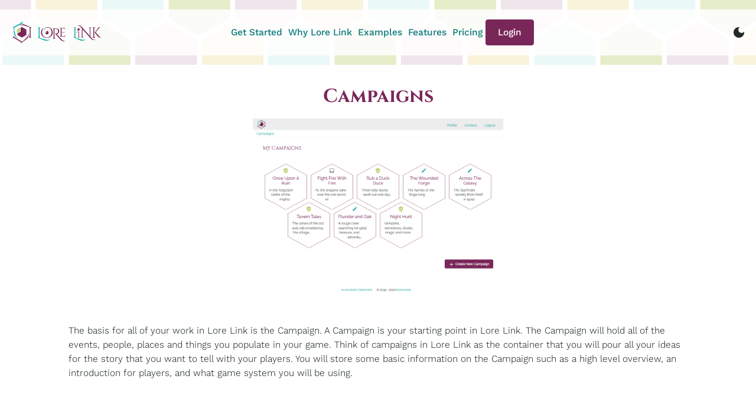

--- FILE ---
content_type: text/html; charset=utf-8
request_url: https://lorelink.com/features/campaigns
body_size: 1652
content:
<!DOCTYPE html><html lang="en"><head><meta charset="utf-8"><meta name="viewport" content="width=device-width,initial-scale=1"><meta http-equiv="X-UA-Compatible" content="IE=edge"><link rel="icon" type="image/svg+xml" href="/favicon.ico"><link rel="stylesheet" href="/css/styles-1769104750532.min.css"><title>Campaigns | Lore Link</title><meta name="title" content="Campaigns | Lore Link"><meta property="og:title" content="Campaigns | Lore Link"><meta name="twitter:title" content="Campaigns | Lore Link"><meta name="publisher" content="Lore Link"><meta name="keywords" content="TTRPG, gaming"><meta name="theme-color" content="#792659"><meta name="description" content="The premium-quality RPG campaign management tool for Dungeon Masters, Game Masters, Storytellers and Keepers of all types."><meta property="og:description" content="The premium-quality RPG campaign management tool for Dungeon Masters, Game Masters, Storytellers and Keepers of all types."><meta name="twitter:description" content="The premium-quality RPG campaign management tool for Dungeon Masters, Game Masters, Storytellers and Keepers of all types."><meta property="og:type" content="website"><meta property="og:locale" content="en_US"><meta property="og:url" content="https://lorelink.com/features/campaigns"><meta property="og:site_name" content="Lore Link"><meta property="og:image" content="https://firebasestorage.googleapis.com/v0/b/lore-link-marketing.appspot.com/o/media%2FzL8uJ20Zb50xum7uk1D7%2Florelink1%20(1).png?alt=media&token=9966b91a-43fe-4338-91b5-c351ac2da2e8"><meta name="twitter:image" content="https://firebasestorage.googleapis.com/v0/b/lore-link-marketing.appspot.com/o/media%2FzL8uJ20Zb50xum7uk1D7%2Florelink1%20(1).png?alt=media&token=9966b91a-43fe-4338-91b5-c351ac2da2e8"><meta property="og:image:alt" content="Image of 8 campaigns listed. Each campaign is displayed in a hex with a title and a description. Some of the titles are Once Upon a Ruin, Fight Fire With Fire and Rub a Duck Duck."><meta name="twitter:image:alt" content="Image of 8 campaigns listed. Each campaign is displayed in a hex with a title and a description. Some of the titles are Once Upon a Ruin, Fight Fire With Fire and Rub a Duck Duck."><meta name="twitter:card" content="summary"><meta name="twitter:site" content="@LoreLinkRPG"><meta name="twitter:creator" content="@LoreLinkRPG"><meta name="twitter:url" content="https://lorelink.comcampaigns"><link rel="canonical" href="https://lorelink.com/features/campaigns"><script async src="/scripts/affiliate.js"></script></head><body class="light"><header><div class="inner-container"><button type="button" id="toggle" aria-expanded="false" aria-controls="menu" onclick="openMenu()" aria-label="Menu toggle button" title="Menu"><svg aria-hidden="true" xmlns="http://www.w3.org/2000/svg" height="24" viewBox="0 0 24 24" width="24"><path d="M3 18h18v-2H3v2zm0-5h18v-2H3v2zm0-7v2h18V6H3z"/></svg></button> <a href="/" aria-label="Home"><img src="/img/logo.svg" class="light" alt="Lore Link" width="150"> <img src="/img/logo-light.svg" class="dark" alt="Lore Link" width="150"></a><nav id="menu" title="Main Navigation"><div class="actions"><button type="button" onclick="closeMenu()" id="closeMenu" aria-controls="menu" aria-expanded="false">close</button></div><ul><li><a href="/get-started">Get Started</a></li><li><a href="/why-lore-link">Why Lore Link</a></li><li><a href="/systems">Examples</a></li><li><a href="/features">Features</a></li><li><a href="/pricing">Pricing</a></li><li><a href="https://app.lorelink.com" target="_blank" rel="noopener nofollow" class="button primary">Login</a></li></ul></nav><div class="theme-controls"><button type="button" aria-label="switch to light mode" title="Light Mode" id="light" onclick='switchTheme("light")' hidden><svg aria-hidden="true" xmlns="http://www.w3.org/2000/svg" enable-background="new 0 0 24 24" height="24" viewBox="0 0 24 24" width="24"><rect fill="none" height="24" width="24"/><path d="M12,7c-2.76,0-5,2.24-5,5s2.24,5,5,5s5-2.24,5-5S14.76,7,12,7L12,7z M2,13l2,0c0.55,0,1-0.45,1-1s-0.45-1-1-1l-2,0 c-0.55,0-1,0.45-1,1S1.45,13,2,13z M20,13l2,0c0.55,0,1-0.45,1-1s-0.45-1-1-1l-2,0c-0.55,0-1,0.45-1,1S19.45,13,20,13z M11,2v2 c0,0.55,0.45,1,1,1s1-0.45,1-1V2c0-0.55-0.45-1-1-1S11,1.45,11,2z M11,20v2c0,0.55,0.45,1,1,1s1-0.45,1-1v-2c0-0.55-0.45-1-1-1 C11.45,19,11,19.45,11,20z M5.99,4.58c-0.39-0.39-1.03-0.39-1.41,0c-0.39,0.39-0.39,1.03,0,1.41l1.06,1.06 c0.39,0.39,1.03,0.39,1.41,0s0.39-1.03,0-1.41L5.99,4.58z M18.36,16.95c-0.39-0.39-1.03-0.39-1.41,0c-0.39,0.39-0.39,1.03,0,1.41 l1.06,1.06c0.39,0.39,1.03,0.39,1.41,0c0.39-0.39,0.39-1.03,0-1.41L18.36,16.95z M19.42,5.99c0.39-0.39,0.39-1.03,0-1.41 c-0.39-0.39-1.03-0.39-1.41,0l-1.06,1.06c-0.39,0.39-0.39,1.03,0,1.41s1.03,0.39,1.41,0L19.42,5.99z M7.05,18.36 c0.39-0.39,0.39-1.03,0-1.41c-0.39-0.39-1.03-0.39-1.41,0l-1.06,1.06c-0.39,0.39-0.39,1.03,0,1.41s1.03,0.39,1.41,0L7.05,18.36z"/></svg></button> <button type="button" aria-label="switch to dark mode" title="Dark Mode" id="dark" onclick='switchTheme("dark")'><svg aria-hidden="true" xmlns="http://www.w3.org/2000/svg" enable-background="new 0 0 24 24" height="24" viewBox="0 0 24 24" width="24"><rect fill="none" height="24" width="24"/><path d="M12,3c-4.97,0-9,4.03-9,9s4.03,9,9,9s9-4.03,9-9c0-0.46-0.04-0.92-0.1-1.36c-0.98,1.37-2.58,2.26-4.4,2.26 c-2.98,0-5.4-2.42-5.4-5.4c0-1.81,0.89-3.42,2.26-4.4C12.92,3.04,12.46,3,12,3L12,3z"/></svg></button></div></div></header><div class="content-insert"><section class="banner"><h1>Campaigns</h1><img src="https://firebasestorage.googleapis.com/v0/b/lore-link-marketing.appspot.com/o/media%2FzL8uJ20Zb50xum7uk1D7%2Florelink1%20(1).png?alt=media&token=9966b91a-43fe-4338-91b5-c351ac2da2e8" alt="Image of 8 campaigns listed. Each campaign is displayed in a hex with a title and a description. Some of the titles are Once Upon a Ruin, Fight Fire With Fire and Rub a Duck Duck." class="hero" height="300" loading="lazy"></section><div class="container"><main><div class="content"><p>The basis for all of your work in Lore Link is the Campaign. A Campaign is your starting point in Lore Link. The Campaign will hold all of the events, people, places and things you populate in your game. Think of campaigns in Lore Link as the container that you will pour all your ideas for the story that you want to tell with your players. You will store some basic information on the Campaign such as a high level overview, an introduction for players, and what game system you will be using.</p></div><div class="widget-container"></div></main></div></div><footer><nav title="Footer Navigation"><ul><li><a href="/blog" rel="noopener nofollow">Blog</a></li><li><a href="/help">Help</a></li><li><a href="/contact">Contact</a></li><li><a href="/partner">Collaboration</a></li><li>News & Media<ul><li><a href="/community">Community</a></li><li><a href="/news-and-media/newsletters" rel="noopener nofollow">Newsletters</a></li><li><a href="/news-and-media/press-kit">Press Kit</a></li></ul></li><li>Legal<ul><li><a href="/accessibility-statement">Accessibility Statement</a></li><li><a href="/terms-of-service">Terms Of Service</a></li><li><a href="/privacy-policy">Privacy Policy</a></li></ul></li></ul></nav><div class="copyright">Copyright &copy; 2019 - 2026 <a href="http://andromedagalactic.com" target="_blank" rel="noopener">Andromeda Galactic Solutions</a></div></footer><script src="/scripts/base.js"></script><script async src="https://www.googletagmanager.com/gtag/js?id=G-4GNVKXLELZ"></script><script>function gtag(){dataLayer.push(arguments)}window.dataLayer=window.dataLayer||[],gtag("js",new Date),gtag("config","G-4GNVKXLELZ")</script></body></html>

--- FILE ---
content_type: text/css; charset=utf-8
request_url: https://lorelink.com/css/styles-1769104750532.min.css
body_size: 2926
content:
@charset "UTF-8";@font-face{font-family:KantumruyPro;font-weight:100 900;src:url(/fonts/kantumruy/KantumruyPro-VariableFont_wght.ttf) format("truetype-variations");font-display:swap;font-weight:100 900}@font-face{font-family:Cinzel;src:url(/fonts/cinzel/Cinzel-VariableFont_wght.ttf) format("truetype-variations");font-display:swap;font-weight:100 900}html{margin:0;padding:0}*{box-sizing:border-box}[hidden]{display:none!important}body.light{--background:white;--transparent:rgba(0, 0, 0, 0);--alt-background:#fafafa;--overlay:rgba(255, 255, 255, 0.86);--border:#9db5b6;--primary:#792659;--primary-contrast:#ffffff;--secondary:#c1D377;--secondary-contrast:rgba(0, 0, 0, .72);--secondary-text:#84963e;--secondary-hover:#eeffab;--links:#0b7a7c;--links-background:#dff7f8;--links-contrast:#031212;--color:#212929;--background-first:#fff7fc;--background-second:#f9ffdf;--background-third:#eeffff;--background-fourth:#fffcef;--background-fifth:#f0f1f1;--warning-background:#fffbf7;--warning:#fd8b19;--shadow:#202929;--disabled:#efefef;--disabled-contrast:#7f7f7f}body.light .content img.dark,body.light .content img[data-dark],body.light img.dark,body.light img[data-dark]{display:none}body.dark{--background:#212929;--alt-background:#223636;--overlay:rgba(38, 44, 44, 0.86);--border:#788e90;--primary:#ffa9de;--primary-contrast:#1d1d1d;--secondary:#c1D377;--secondary-contrast:rgba(0, 0, 0, .72);--secondary-text:#edfcaf;--secondary-hover:#3a460b;--links:#74d8d9;--links-background:#0d3b3c;--links-contrast:#dbfeff;--color:white;--dots:#364141;--background-first:#4c1135;--background-second:#414d10;--background-third:#074b4b;--background-fourth:#453800;--background-fifth:#2a3a3c;--shadow:#def9f9;--disabled:#223636;--disabled-contrast:#999999}body.dark .content img.light,body.dark .content img[data-light],body.dark img.light,body.dark img[data-light]{display:none}body{--font-family:"KantumruyPro",Helvetica,Arial,sans-serif;--font-family-headers:"Cinzel",fantasy;background-color:var(--background);font-family:var(--font-family);color:var(--color);font-weight:300;--required:var(--primary);padding:0;margin:0;display:grid;grid-template-rows:min-content auto min-content;min-height:100vh;min-width:20rem}.sr-only{position:absolute;left:-9999rem}aside,main,section.banner{max-width:75ch;margin:0 auto 2rem;display:flow-root}.container,footer,section.banner{padding:0 1rem}h1{font-size:2rem}h1,h2{font-family:var(--font-family-headers);text-transform:capitalize;color:var(--primary)}h3{color:var(--secondary-text)}li,p{line-height:1.5}figure,img{max-width:100%;object-fit:cover;vertical-align:middle}figure.left,img.left{float:left;margin-right:2rem}figure.right,img.right{float:right;margin-left:2rem}.content img{display:block;margin:0 auto .5rem}.content img.left{float:left;margin-right:2rem}.content img.right{float:right;margin-left:2rem}.content .actions{text-align:center;justify-content:center;margin:2rem 0}.content .cta{text-align:center;border:double 3px var(--secondary);padding:1rem}figcaption{text-align:center;font-size:.95rem;font-weight:500}figcaption img{margin:0}input,select,textarea{color:var(--color);border:solid 1px var(--border);font-family:var(--font-family);background-color:transparent;border-radius:4px;padding:2ex 2ch;display:block;width:100%;font-size:1rem}input:focus-visible,select:focus-visible,textarea:focus-visible{outline-color:var(--primary)}label{display:block;margin-bottom:1rem}strong{color:var(--primary)}.required{color:var(--required)}.counter{display:block;margin:0;text-align:right}a:link,a:visited{color:var(--links);font-weight:500;text-decoration:none;display:inline;padding:.5ex .5ch}a:link svg g rect,a:link svg path,a:visited svg g rect,a:visited svg path{fill:var(--links)}a:focus{outline:0}a.active,a:focus-visible,a:hover{text-decoration:underline;text-decoration-color:var(--secondary);text-decoration-thickness:2px;text-underline-offset:2px}.button,a:link.button,a:visited.button,button{background:0 0;border:solid 1px transparent;border-radius:4px;padding:1ex 2ch;display:inline-flex;justify-content:center;align-items:center;gap:1ch;font-size:1rem;min-height:44px;color:var(--color)}.button path,a:link.button path,a:visited.button path,button path{fill:var(--color)}.button:not(:disabled),a:link.button:not(:disabled),a:visited.button:not(:disabled),button:not(:disabled){cursor:pointer;text-decoration:none}.button.primary,a:link.button.primary,a:visited.button.primary,button.primary{background:var(--primary);border-color:var(--primary);color:var(--primary-contrast)}.button.primary path,a:link.button.primary path,a:visited.button.primary path,button.primary path{fill:var(--primary-contrast)}.button.primary.outlined,a:link.button.primary.outlined,a:visited.button.primary.outlined,button.primary.outlined{background:var(--background);color:var(--primary)}.button.primary.outlined :not(.svg-container),.button.primary.outlined path,a:link.button.primary.outlined :not(.svg-container),a:link.button.primary.outlined path,a:visited.button.primary.outlined :not(.svg-container),a:visited.button.primary.outlined path,button.primary.outlined :not(.svg-container),button.primary.outlined path{fill:var(--primary)}button.primary[disabled],button[disabled]{background:var(--disabled);color:var(--disabled-contrast);border-color:transparent}iframe{aspect-ratio:16/9;width:100%;height:auto}blockquote{border-left:solid 1px var(--secondary);margin-left:0;padding-left:1.5em}main,section:not(:last-of-type){padding-bottom:1rem;border-bottom:solid 1px var(--secondary);margin-bottom:1rem}.actions{display:flex;justify-content:flex-end;gap:1rem}#newsletter-subscription form{display:flex;gap:1rem}.widget-container{margin:1rem 0}.social-widget ul{margin:0;padding:0;display:flex;justify-content:center;align-items:center;gap:1rem}.social-widget li{list-style:none;line-height:1}.social-widget a{display:flex;justify-content:center;align-items:center}footer{margin-top:2rem;padding:1rem 1rem 2rem}footer nav{column-count:1}footer nav ul{margin:0;padding-left:2rem}footer nav li{break-inside:avoid}footer nav a,footer nav span{padding:.5ex .5ch;display:block}footer .copyright{margin-top:2rem}header{background-color:var(--background);background-size:450px;padding:1rem 0}header svg{fill:var(--primary-color)}header button{padding:0}header .inner-container{padding:1rem;display:flex;align-items:center;justify-content:space-between;gap:1rem;background:var(--overlay)}.dark header{background-image:url(/img/header-background-dark.svg)}.light header{background-image:url(/img/header-background.svg)}section.banner{margin:2rem auto;text-align:center}section.banner h1{margin:0}section.banner img.hero{display:block;margin:0 auto;object-fit:contain;margin-top:1rem}ul.tiles{margin:3.5rem auto 0;padding:0;list-style:none;display:flow-root}ul.tiles li{width:calc(15rem + 2px);float:left;margin:-3.5rem 20px 0 0}ul.tiles .container,ul.tiles .img-container{display:block;clip-path:polygon(50% 0,100% 25%,100% 75%,50% 100%,0 75%,0 25%);shape-outside:polygon(50% 0,100% 25%,100% 75%,50% 100%,0 75%,0 25%);height:calc(15rem + 2px);width:calc(15rem + 2px);background-color:var(--border);padding:1px 0 0 1px}ul.tiles .description,ul.tiles img{clip-path:polygon(50% 0,100% 25%,100% 75%,50% 100%,0 75%,0 25%);shape-outside:polygon(50% 0,100% 25%,100% 75%,50% 100%,0 75%,0 25%);object-fit:cover;height:15rem;width:15rem;display:block}ul.tiles .description{position:absolute;bottom:5px;clip-path:polygon(50% 0,100% 25%,100% 75%,50% 100%,0 75%,0 25%);shape-outside:polygon(50% 0,100% 25%,100% 75%,50% 100%,0 75%,0 25%);overflow:hidden;background:var(--overlay);backdrop-filter:blur(5px);font-weight:400;font-size:.875rem;text-align:center;display:flex;justify-content:center;align-items:center;height:0;transition:all ease-in-out 250ms;transform-origin:bottom center}ul.tiles .description>div{padding:15% .75rem}ul.tiles .description p{line-height:1.25;margin:0}ul.tiles h2{transform:rotate(-27deg) translate(-2rem,3.66rem);transform-origin:left center;margin:0;max-width:7.5rem;font-size:1.25rem;white-space:nowrap;overflow:hidden;text-overflow:ellipsis}ul.tiles a{display:block;position:relative}ul.tiles a:focus,ul.tiles a:hover{text-decoration:none}ul.tiles a:focus .description,ul.tiles a:hover .description{height:15rem}div.warning{background:var(--warning-background);border:solid 1px var(--warning);padding:1rem;border-radius:4px}.filter-list nav{flex-basis:25%;flex-shrink:0;flex-grow:0}.filter-list nav ul{list-style-type:none;padding:0;margin:2rem 0 1rem;display:grid;gap:1rem}.filter-list nav a:link,.filter-list nav a:visited{display:block;width:100%;text-align:left;display:flex;justify-content:space-between;align-items:center;border:none;padding:2ex 2ch;color:var(--color);text-decoration:none;background:var(--background-third);background:linear-gradient(45deg,transparent 1ch,var(--background-third) 1ch),linear-gradient(315deg,transparent 1ch,var(--background-third) 1ch),linear-gradient(225deg,transparent 1ch,var(--background-third) 1ch),linear-gradient(135deg,transparent 1ch,var(--background-third) 1ch);background-position:bottom left,bottom right,top right,top left;background-size:51% 51%;background-repeat:no-repeat}.filter-list nav a:link:focus-visible,.filter-list nav a:link:hover,.filter-list nav a:visited:focus-visible,.filter-list nav a:visited:hover{background:var(--secondary-hover);background:linear-gradient(45deg,transparent 1ch,var(--secondary-hover) 1ch),linear-gradient(315deg,transparent 1ch,var(--secondary-hover) 1ch),linear-gradient(225deg,transparent 1ch,var(--secondary-hover) 1ch),linear-gradient(135deg,transparent 1ch,var(--secondary-hover) 1ch);background-position:bottom left,bottom right,top right,top left;background-size:51% 51%;background-repeat:no-repeat}.filter-list nav a:link.active,.filter-list nav a:visited.active{background:var(--background-second);background:linear-gradient(45deg,transparent 1ch,var(--background-second) 1ch),linear-gradient(315deg,transparent 1ch,var(--background-second) 1ch),linear-gradient(225deg,transparent 1ch,var(--background-second) 1ch),linear-gradient(135deg,transparent 1ch,var(--background-second) 1ch);background-position:bottom left,bottom right,top right,top left;background-size:51% 51%;background-repeat:no-repeat}.filter-list .content img{border:solid 1px var(--border)}@media (max-width:755px){header nav{position:fixed;display:block;top:0;left:-100vw;height:100vh;width:100vw;max-width:25rem;background:var(--overlay);backdrop-filter:blur(5px);transition:left 250ms ease-in-out;box-shadow:2px 2px 2px var(--border);overflow:auto;z-index:10}header nav.expanded{left:0}header ul{list-style-type:none;padding:0}header a{padding:2ex 2ch;display:block;border-bottom:solid 1px var(--border)}header .actions{padding:0 1rem}}@media (min-width:756px){.container,footer,section.banner{width:100%;max-width:1080px;margin-left:auto;margin-right:auto}.container.has-aside,footer.has-aside,section.banner.has-aside{max-width:1280px}.container.has-aside{display:grid;grid-template-columns:auto 300px;gap:2rem 4rem}footer{margin-top:5rem}footer nav>ul{column-width:13rem;column-gap:2rem;column-fill:balance;padding:0;list-style-type:none}footer nav li{text-wrap:nowrap}aside,main{max-width:unset;margin:0;border-bottom:none}.has-aside aside h1,.has-aside aside h2,.has-aside aside h3,.has-aside aside h4,.has-aside aside h5,.has-aside aside h6{text-align:center}.has-aside aside h2{font-size:1.25rem}header .theme-controls{flex-basis:150px;display:flex;justify-content:flex-end}header .theme-controls bottom{flex-basis:auto}header img{flex-basis:150px}header>a{margin-right:auto}header nav,header nav ul{display:flex;margin:0;padding:0;list-style-type:none;align-items:center;gap:1rem}header nav ul{flex-wrap:wrap;justify-content:center;gap:2rem}header #toggle,nav .actions button{display:none}}@supports not (backdrop-filter:blur(5px)){header nav{background:var(--alt-background)}}@media print{.theme-controls button,header button,header#toggle,nav#menu,nav#menu.expanded{display:none}}.pagination{display:flex;align-items:center;justify-content:center;gap:1rem;margin-top:2rem}.pagination a,.pagination button{height:2rem;display:flex;align-items:baseline;justify-content:center;line-height:1;width:2rem;margin:0;padding:0;font-size:2rem;text-decoration:none;border-radius:50%;font-weight:700;font-family:Arial,Helvetica,sans-serif;border:solid 1px transparent;min-height:0}.pagination button{opacity:.5}.pagination a:hover{border:solid 1px var(--tertiary-color)}.pagination span{line-height:.8}table{margin:2rem 0;width:100%;border-collapse:collapse}tr{border-bottom:solid 1px var(--border)}td,th{padding:1ex 1ch;text-align:center;font-weight:400}td .left,th .left{text-align:left}td .right,th .right{text-align:right}td .center,th .center{text-align:center}th{font-variant:small-caps;color:var(--primary);font-weight:500;letter-spacing:.05ch}tbody th:first-child{text-align:left}tbody th[colspan]{background:var(--background-first);text-align:center;font-weight:600}ul.appearances a,ul.sponsorships a,ul.system-references a{display:block;padding:0}ul.appearances h3,ul.appearances h4,ul.sponsorships h3,ul.sponsorships h4,ul.system-references h3,ul.system-references h4{margin:0}ul.appearances .description a,ul.sponsorships .description a,ul.system-references .description a{display:inline}ul.appearances .description :first-child,ul.sponsorships .description :first-child,ul.system-references .description :first-child{margin-top:0}ul.appearances .description :last-child,ul.sponsorships .description :last-child,ul.system-references .description :last-child{margin-bottom:0}ul.appearances time,ul.sponsorships time,ul.system-references time{font-weight:400;color:var(--color);font-style:italic;font-size:.875em}ul.appearances .header,ul.sponsorships .header,ul.system-references .header{display:flex;align-items:baseline;gap:1ch}ul.appearances li,ul.sponsorships li,ul.system-references li{margin-bottom:1rem}ul.appearances li:last-child,ul.sponsorships li:last-child,ul.system-references li:last-child{margin-bottom:0}ul.appearances>li ul{position:relative;list-style-type:none;margin:.5rem 0;padding:.5rem 0}ul.appearances>li::marker{content:"⬡ "}ul.appearances>li ul::before{content:"";display:block;position:absolute;top:0;bottom:0;left:-.75rem;width:1px;background-color:var(--secondary)}.status{padding:0 1ch;border:solid 1px transparent;border-radius:24px;font-size:.875rem;font-weight:700;font-variant:small-caps;letter-spacing:1px;color:var(--secondary-text);font-style:italic}.status.planned{border-color:var(--secondary);color:var(--secondary-text)}.status.confirmed{background-color:var(--primary);color:var(--primary-contrast)}.widget-container{container-type:inline-size}ul.system-examples{list-style-type:none;display:grid;gap:1rem;padding:0;text-align:center}ul.system-examples a{border:solid 1px var(--border);border-radius:8px 0 8px 0;display:grid;grid-template-rows:min-content auto;padding:0;height:100%;cursor:pointer}ul.system-examples img{display:block;height:325px;width:100%;object-fit:cover;border-radius:7px 0 0 0;border-bottom:solid 1px var(--border)}ul.system-examples span.title{display:block;text-wrap:balance;padding:.5rem 1rem;align-self:center}@media (min-width:400px){ul.system-examples{grid-template-columns:repeat(2,1fr)}.has-aside ul.system-examples{grid-template-columns:repeat(1,1fr)}}@media (min-width:600px){ul.system-examples{grid-template-columns:repeat(3,1fr)}.has-aside ul.system-examples{grid-template-columns:repeat(2,1fr)}}@media (min-width:800px){ul.system-examples{grid-template-columns:repeat(4,1fr)}.has-aside ul.system-examples{grid-template-columns:repeat(3,1fr)}}.build-first-campaign img,.live-on-twitch img,.live-on-youtube img{display:block;margin:0 auto}.build-first-campaign h2,.live-on-twitch h2,.live-on-youtube h2{text-align:center}.build-first-campaign .actions,.live-on-twitch .actions,.live-on-youtube .actions{display:flex;justify-content:center;align-items:center;gap:.5rem 1rem}.hp{position:absolute;left:-99999px}

--- FILE ---
content_type: image/svg+xml
request_url: https://lorelink.com/img/logo.svg
body_size: 2258
content:
<?xml version="1.0" encoding="utf-8"?>
<!-- Generator: Adobe Illustrator 25.2.0, SVG Export Plug-In . SVG Version: 6.00 Build 0)  -->
<svg version="1.1" id="Lore_Link" xmlns="http://www.w3.org/2000/svg" xmlns:xlink="http://www.w3.org/1999/xlink" x="0px" y="0px"
	 width="614px" height="152px" viewBox="0 0 614 152" style="enable-background:new 0 0 614 152;" xml:space="preserve">
<style type="text/css">
	.st0{fill:#05A8AA;}
	.st1{fill:#792659;}
	.st2{fill:#C1D377;}
</style>
<g id="LogoType">
	<g id="Lore">
		<path id="L" class="st0" d="M193,114.3c14.2,4.9,24.9,8.3,32,10.1c7.1,1.8,13.2,2.7,18.3,2.7s10.7-1.2,16.9-3.5l0.5,0.8
			c-8.2,5.6-16.4,8.4-24.7,8.4c-8.5,0-18.1-2.6-29-7.9c-8.4-4.1-13.5-6.6-15.5-7.5c-7.1-3.2-13-4.8-17.6-4.9v-1h1.3
			c1.7,0,3.2-0.6,4.5-1.8c1.2-1.2,1.9-2.7,2-4.5V49.6c-0.1-1.7-0.7-3.2-2-4.5c-1.2-1.2-2.7-1.9-4.5-1.9H174v-1h21.9v1h-1.3
			c-1.7,0-3.2,0.6-4.5,1.9c-1.3,1.2-1.9,2.7-1.9,4.5v57.8c0,1.2,0.1,2.1,0.2,2.8c0.1,0.6,0.6,1.4,1.3,2.2
			C190.5,113.1,191.6,113.8,193,114.3"/>
		<path id="O" class="st1" d="M219.9,65.6c-0.3-0.9-0.4-1.6-0.4-2.3c0-0.6,0-1.4,0.1-2.2c0.1-0.8,0.2-1.9,0.5-3.3
			c0.2-1.4,0.7-2.8,1.4-4.2c0.7-1.4,1.4-2.7,2.3-4c0.9-1.3,2-2.4,3.4-3.5c1.4-1.1,2.9-2,4.6-2.8c3.5-1.7,7.9-2.6,12.9-2.6
			c10.2,0,18.6,3.4,25,10.2c6.4,6.8,9.7,15.5,9.7,26c0,10.6-3.8,19.3-11.4,26.3c-7.6,7-17.3,10.5-29,10.5
			c-11.7,0-21.4-3.5-29.1-10.4c-7.7-6.9-11.6-16-11.6-27.1c0-7.1,1.7-13.5,5-19c3.3-5.5,8.1-9.9,14.3-13l0.6,0.9
			c-4.3,2.9-7.5,7-9.4,12.4c-1.9,5.4-2.9,11.2-2.9,17.2c0,11.3,3.1,20.1,9.2,26.5c6.1,6.3,14,9.5,23.7,9.5c9.6,0,17.5-3.2,23.6-9.6
			c6.1-6.4,9.2-14.8,9.2-25.2c0-9-2.4-16.6-7.3-22.9c-4.8-6.2-11.7-9.3-20.5-9.3c-3.9,0-7.5,0.7-10.7,2.1
			c-5.8,2.5-9.7,6.5-11.5,12.2c-0.5,1.7-0.8,3.1-0.8,4.3c0,1.2,0.1,2.2,0.2,2.9L219.9,65.6z"/>
		<g id="dot">
			<polygon id="hex" class="st1" points="250.5,71.3 239.1,65 236.1,66.8 236.2,76.3 228.1,81.1 228.1,84.6 239.5,91 250.7,84.3 			
				"/>
			<polygon id="diamond" class="st2" points="235,66.2 231.8,68 226.8,71 227,80.5 235.1,75.6 			"/>
		</g>
		<path id="R" class="st1" d="M366.8,136.7c-2.8,0.7-5.3,1.1-7.5,1.1c-2.2,0-4.1-0.1-5.8-0.4c-1.7-0.3-3.5-0.8-5.4-1.6
			c-1.9-0.8-3.7-1.7-5.4-2.7c-1.7-1-3.3-2.2-5-3.7c-3.1-2.5-5.9-5.1-8.4-8c-2.5-2.9-7.3-8.3-14.5-16.2c-7.2-7.9-11.9-13.2-14.2-15.8
			c-2.3-2.6-4.1-4-5.4-4.1v-1c3.9,0,6.5-0.1,7.8-0.3c1.3-0.2,2.7-0.5,4.2-0.9c1.5-0.4,2.7-1,3.7-1.8c3.9-2.5,5.9-6.7,5.9-12.6
			c0-4.9-1.1-8.8-3.3-11.7c-2.2-2.9-5.2-4.4-9.2-4.5h-12.4v59.7c0,1.7,0.6,3.1,1.9,4.4c1.2,1.3,2.8,1.9,4.6,1.9h1.2l0.1,1h-21.9v-1
			h1.3c1.7,0,3.1-0.6,4.4-1.8c1.3-1.2,1.9-2.7,2-4.4V56.8c-0.1-1.7-0.7-3.2-2-4.5c-1.2-1.2-2.7-1.9-4.5-1.9h-1.3v-1h27.1
			c5.9,0,10.6,1.7,14.2,5c3.6,3.3,5.4,7.7,5.4,13.1c0,5.4-1.6,10.1-4.9,14c-3.3,3.9-7.3,5.9-12,5.9h-0.1c2.3,2.4,4.8,5.2,7.7,8.4
			c11.6,12.8,19,20.8,22.2,24.1c3.3,3.3,6.2,6,8.7,8.1c2.5,2.1,4.7,3.7,6.7,4.7c3.9,2.1,7.9,3.2,11.7,3.2c0.8,0,1.6-0.1,2.4-0.2
			V136.7z"/>
		<path id="E" class="st1" d="M329.4,104.4c1.5,0,2.7-0.5,3.8-1.6c1-1,1.6-2.3,1.7-3.8V51.6c0-1.4-0.5-2.5-1.6-3.4
			c-1.1-0.9-2.3-1.4-3.8-1.4h-1l-0.1-0.8h24.8c1.7,0,3.7-0.2,5.7-0.5c2.1-0.3,3.5-0.7,4.4-1v10.7h-0.8v-1.5c0-1.4-0.5-2.5-1.4-3.5
			c-0.9-1-2-1.5-3.3-1.5h-17.3v26.2h14.3c1.1-0.1,2.1-0.5,2.9-1.3c0.8-0.8,1.2-1.8,1.2-3v-1.2h0.8v13.4h-0.8v-1.3
			c0-1.1-0.4-2.1-1.1-2.9c-0.8-0.8-1.7-1.2-2.8-1.3h-14.4v25.3h12.1c4.2,0,7.4-0.9,9.6-2.8c2.2-1.9,4-4.6,5.5-8.3h0.8l-4.9,13.7
			h-35.2v-0.8H329.4z"/>
	</g>
	<g id="Link">
		<path id="L_1_" class="st0" d="M441.1,113.9c14.2,4.9,24.9,8.3,32,10.1c7.1,1.8,13.2,2.7,18.3,2.7c5.1,0,10.7-1.2,16.9-3.5
			l0.5,0.8c-8.2,5.6-16.4,8.4-24.7,8.4c-8.5,0-18.1-2.6-29-7.9c-8.4-4.1-13.5-6.6-15.5-7.5c-7.2-3.2-13-4.8-17.6-4.9v-1h1.3
			c1.7,0,3.2-0.6,4.5-1.8c1.2-1.2,1.9-2.7,2-4.5V49.1c-0.1-1.7-0.7-3.2-2-4.5c-1.2-1.2-2.7-1.9-4.5-1.9h-1.3v-1H444v1h-1.3
			c-1.7,0-3.2,0.6-4.5,1.9c-1.3,1.2-1.9,2.7-1.9,4.5V107c0,1.2,0.1,2.1,0.2,2.8c0.1,0.6,0.6,1.4,1.3,2.2
			C438.5,112.7,439.7,113.3,441.1,113.9"/>
		<path id="I" class="st1" d="M464.8,111.4h0.8v0.6h-12.7v-0.6h0.8c1,0,1.9-0.4,2.6-1.1c0.7-0.7,1.1-1.6,1.1-2.6V73l-6.2,0.3
			c-3.9,0.2-5.8,1.6-5.8,4.2c0,1,0.3,1.9,1,2.7c0.7,0.7,1.7,1.1,3.2,1.2v0.3c-0.5,0.1-1.1,0.2-1.6,0.2c-1.7,0-3-0.7-3.8-2
			c-0.5-0.8-0.8-1.6-0.8-2.5c0-3.3,2.5-5.2,7.5-5.7c0,0,2-0.1,5.8-0.4c3.8-0.2,6.8-0.6,9-1l0.1,0.6c-1.7,0.3-2.8,0.8-3.5,1.7
			c-0.7,0.8-1,2-1,3.5v31.7c0,1,0.4,1.9,1.1,2.6C462.9,111,463.8,111.4,464.8,111.4"/>
		<g id="center">
			<polygon id="hex_1_" class="st1" points="465.7,50.8 457.2,46.1 455,47.5 455.1,54.5 449,58.1 449.1,60.8 457.5,65.5 465.8,60.5 
							"/>
			<polygon id="diamond_1_" class="st2" points="454.1,47 451.8,48.4 448.1,50.6 448.2,57.7 454.2,54.1 			"/>
		</g>
		<path id="N" class="st1" d="M574.5,127.2c-5.3,1.7-10.2,2-14.4,0.9c-4.5-1.2-8.4-3.1-11.6-5.6c-3.1-2.5-6.3-5.6-9.6-9.1L486,54.8
			v50.1c0.1,2.3,1.1,4.1,3.1,5.2c0.9,0.5,1.9,0.8,3,0.8h1.9v1h-20.6v-1h1.9c1.7,0,3.1-0.6,4.3-1.8c1.2-1.2,1.8-2.6,1.8-4.4v-55
			c-0.3-0.5-1-1.4-2-2.7c-1-1.3-1.8-2.4-2.5-3.2c-0.7-0.8-1.6-1.9-2.7-3.2c-1.1-1.3-2.2-2.4-3.2-3.2c-1-0.8-2.1-1.7-3.4-2.8
			c-2-1.5-4.1-2.6-6.4-3.3c-2.3-0.7-4.2-1-5.8-1c-1.6,0-3.3,0.3-5.1,0.8l-0.4-1c3.2-1.3,6.3-2,9.3-2c3,0,5.5,0.3,7.7,1.1
			c2.1,0.7,4.4,2,6.9,3.8c2.5,1.8,4.5,3.5,6.1,5s3.5,3.5,5.7,6l50.5,56.1V48.9c-0.1-1.7-0.7-3.2-1.9-4.4c-1.2-1.2-2.6-1.8-4.3-1.8
			H528v-1h20.6v1h-1.8c-1.7,0-3.1,0.6-4.3,1.8c-1.2,1.2-1.8,2.6-1.9,4.3v56.6c0.7,0.7,1.6,1.8,2.9,3.3c1.2,1.5,2.1,2.5,2.6,3.1
			c0.5,0.6,1.3,1.5,2.3,2.6c1,1.1,1.9,2,2.6,2.7c0.7,0.6,1.6,1.4,2.6,2.4c1,1,2,1.7,2.9,2.3c0.9,0.6,1.9,1.2,3.1,2
			c1.6,0.9,3.4,1.6,5.5,2.1c2,0.5,3.7,0.7,5,0.7c1.3,0,2.7-0.1,4.2-0.4L574.5,127.2z"/>
		<path id="K" class="st1" d="M573.7,111h1.3v1h-22v-1h1.3c1.7,0,3.2-0.6,4.5-1.9c1.2-1.2,1.9-2.7,2-4.5V49c-0.1-1.7-0.7-3.2-2-4.4
			c-1.2-1.2-2.7-1.8-4.5-1.8h-1.3v-1h22v1h-1.3c-1.7,0-3.2,0.6-4.5,1.8c-1.2,1.2-1.9,2.7-2,4.4v55.6c0,1.7,0.6,3.2,1.9,4.5
			C570.5,110.3,572,111,573.7,111 M614,112h-4.3c-6.8,0-11.8-1.9-15-5.7l-24.2-29.2l23.7-29.7c0.5-0.7,0.8-1.3,0.8-1.8
			c0-0.5-0.1-1-0.3-1.4c-0.5-1-1.5-1.5-2.9-1.5h-1v-0.9h21.1v0.9h-0.4c-4.4,0-8,1.6-10.8,4.7l-23.6,27.3l27.4,32.2
			c2.7,2.7,5.8,4,9.5,4.1V112z"/>
	</g>
</g>
<g id="Mark">
	<g id="Border">
		<path id="Bottom-L" class="st1" d="M71.2,136.6c11.5-9.7,19.7-17.1,24.9-22.3c5.1-5.2,9-10,11.6-14.4c2.6-4.4,4.5-9.8,5.6-16.3
			l0.9,0c0.6,9.8-1.1,18.3-5.3,25.4c-4.3,7.3-11.5,14.2-21.5,20.8c-7.8,5-12.6,8.2-14.3,9.5c-6.4,4.5-10.8,8.7-13.2,12.6l-0.9-0.5
			l0.7-1.1c0.9-1.5,1.1-3.1,0.7-4.7c-0.4-1.7-1.4-3-2.9-4l-47.4-28.4c-1.5-0.8-3.1-1-4.8-0.6c-1.7,0.4-3,1.4-3.8,2.9l-0.7,1.1
			L0,116.2l11.2-18.8l0.9,0.5L11.3,99c-0.9,1.5-1.1,3.1-0.7,4.8c0.4,1.7,1.4,3,2.8,3.9l49.4,29.5c1,0.6,1.8,1,2.5,1.2s1.4,0.2,2.5,0
			C68.9,138.2,70,137.6,71.2,136.6"/>
		<path id="right-L" class="st1" d="M115.2,40.3c-14.1-5.1-24.6-8.6-31.7-10.5c-7-1.9-13.1-2.8-18.2-2.9c-5.1-0.1-10.7,1-16.8,3.3
			L48,29.4c8.2-5.5,16.4-8.2,24.6-8.1c8.4,0.1,18,2.9,28.7,8.3c8.2,4.3,13.4,6.8,15.3,7.7c7.1,3.3,12.9,5,17.5,5.1l0,1l-1.3,0
			c-1.7,0-3.2,0.6-4.5,1.7c-1.2,1.2-1.9,2.7-2,4.5l-0.8,55.4c0,1.7,0.7,3.2,1.9,4.5c1.2,1.2,2.7,1.9,4.4,1.9l1.3,0l0,1l-21.8-0.3
			l0-1l1.3,0c1.7,0,3.2-0.6,4.5-1.8c1.3-1.2,1.9-2.7,2-4.4l0.8-57.7c0-1.2,0-2.1-0.2-2.8c-0.1-0.6-0.5-1.4-1.3-2.2
			C117.8,41.6,116.7,40.9,115.2,40.3"/>
		<path id="left-L" class="st0" d="M11.7,51.1c2.5,14.8,4.6,25.8,6.5,32.9c1.8,7.1,4,12.9,6.4,17.3c2.4,4.5,6.1,8.8,11.1,13.1
			l-0.5,0.8c-8.8-4.5-15.1-10.3-19.1-17.6c-4-7.4-6.3-17.2-6.9-29.2c-0.4-9.3-0.6-15-0.8-17.2c-0.6-7.8-2-13.7-4.1-17.8L5.2,33
			l0.6,1.1c0.8,1.5,2.1,2.5,3.7,3c1.6,0.5,3.3,0.4,4.9-0.4l48.4-26.5c1.5-0.9,2.5-2.2,3-3.8c0.5-1.7,0.3-3.3-0.5-4.8l-0.6-1.1
			L65.5,0L76,19.2l-0.9,0.5l-0.6-1.1c-0.8-1.5-2.1-2.5-3.8-3.1C69,15,67.4,15.1,65.9,16L15.5,43.6c-1.1,0.6-1.8,1.1-2.3,1.5
			c-0.5,0.4-0.9,1.1-1.3,2.2C11.6,48.3,11.5,49.6,11.7,51.1"/>
	</g>
	<g id="Center">
		<polygon id="hex_2_" class="st1" points="96.6,56.8 65.1,39.2 56.7,44.2 57.1,70.6 34.5,84.1 34.6,94 66.2,111.6 97.1,93 		"/>
		<polygon id="diamond_2_" class="st2" points="53.6,42.5 44.9,47.7 31,56 31.4,82.4 54,68.9 		"/>
	</g>
</g>
</svg>


--- FILE ---
content_type: image/svg+xml
request_url: https://lorelink.com/img/header-background.svg
body_size: 146
content:
<?xml version="1.0" encoding="utf-8"?>
<!-- Generator: Adobe Illustrator 25.4.1, SVG Export Plug-In . SVG Version: 6.00 Build 0)  -->
<svg version="1.1" id="Layer_1" xmlns="http://www.w3.org/2000/svg" xmlns:xlink="http://www.w3.org/1999/xlink" x="0px" y="0px"
	 viewBox="0 0 568.1 492" style="enable-background:new 0 0 568.1 492;" xml:space="preserve">
<style type="text/css">
	.st0{fill:#EBF8F8;}
	.st1{fill:#E6EDC9;}
	.st2{fill:#EFE5EB;}
	.st3{fill:#F9F3DA;}
</style>
<polygon class="st0" points="5.1,85.1 5.1,161.1 71,199.2 136.8,161.1 136.8,85.1 71,47.1 	"/>
<polygon class="st1" points="147.1,85.1 147.1,161.1 213,199.2 278.8,161.1 278.8,85.1 213,47.1 	"/>
<polygon class="st2" points="289.1,85.1 289.1,161.1 355,199.2 420.8,161.1 420.8,85.1 355,47.1 	"/>
<polygon class="st3" points="431.5,85.4 431.5,161.4 497.2,199.4 563.1,161.4 563.1,85.4 497.2,47.3 	"/>
<polygon class="st2" points="76.2,208.2 76.2,284.2 142,322.3 207.8,284.2 207.8,208.2 142,170.2 	"/>
<polygon class="st3" points="218.5,208.3 218.5,284.3 284.3,322.4 350.2,284.3 350.2,208.3 284.3,170.3 	"/>
<polygon class="st0" points="360.5,208.3 360.5,284.3 426.3,322.4 492.2,284.3 492.2,208.3 426.3,170.3 	"/>
<polygon class="st3" points="76.3,38.6 142.2,76.7 208,38.6 208,0 76.3,0 "/>
<polygon class="st0" points="218.3,38.6 284.2,76.7 350,38.6 350,0 218.3,0 "/>
<polygon class="st1" points="360.6,38.9 426.5,76.9 492.2,38.9 492.2,0 360.6,0 "/>
<polygon class="st1" points="0,322.3 65.8,284.2 65.8,208.2 0,170.2 0,170.3 "/>
<polygon class="st2" points="0.1,76.3 66,38.3 66,0 0,0 0,76.2 "/>
<polygon class="st0" points="5.2,330.8 5.2,406.8 71.1,444.9 136.9,406.8 136.9,330.8 71.1,292.8 	"/>
<polygon class="st1" points="147.2,330.8 147.2,406.8 213.1,444.9 278.9,406.8 278.9,330.8 213.1,292.8 	"/>
<polygon class="st2" points="289.2,330.8 289.2,406.8 355.1,444.9 420.9,406.8 420.9,330.8 355.1,292.8 	"/>
<polygon class="st3" points="431.6,331.1 431.6,407.1 497.3,445.1 563.1,407.1 563.1,331.1 497.3,293 	"/>
<polygon class="st3" points="207.5,454.1 141.6,416 75.9,454.1 75.9,492 207.5,492 "/>
<polygon class="st0" points="350,453.7 284.2,415.7 218.4,453.7 218.4,492 350,492 "/>
<polygon class="st1" points="492,453.7 426.2,415.7 360.4,453.7 360.4,492 492,492 "/>
<polygon class="st2" points="65.2,453.8 0,416.1 0,492 65.2,492 "/>
<polygon class="st1" points="502.8,208.5 502.8,284.6 568.1,322.3 568.1,170.8 "/>
<polygon class="st2" points="502.2,0 502.2,38.4 568.1,76.4 568.1,76.4 568.1,0 "/>
<polygon class="st2" points="502.4,453.7 502.4,492 568.1,492 568.1,415.8 "/>
</svg>


--- FILE ---
content_type: text/javascript; charset=utf-8
request_url: https://lorelink.com/scripts/base.js
body_size: 822
content:
const THEME_KEY = 'ags-theme';

(() => {
  'use strict';
  let theme = localStorage.getItem(THEME_KEY);
  if(!theme && window.matchMedia && window.matchMedia('(prefers-color-scheme: dark)').matches) { theme = 'dark' }
  if (!theme || (theme !== 'light' && theme !== 'dark')) { theme = 'light' }

  setTheme(theme) 

  window.onresize = handleWindowResize
  handleMenuOpen()
  handleHexTiles()
  listenForSocialMediaLink()
})();

function handleWindowResize() {
  handleMenuOpen()
  handleHexTiles()
}

function openMenu() {
  const menu = document.getElementById('menu');
  const body = document.querySelector('body')
  
  if (body.offsetWidth <= 755) {
    body.style.overflow = 'hidden'
  }
  menu.addEventListener('keydown', keyboardNavigation, true)
  menu.removeAttribute('hidden');
  const toggle = document.getElementById('toggle');
  const close = document.getElementById('closeMenu');
  menu.classList.add('expanded');
  toggle.setAttribute('aria-expanded', true);
  close.setAttribute('aria-expanded', true);
  Array.from(menu.querySelectorAll('a')).forEach((a, i) => {
    a.style.display = 'block'
    if (i === 0) { a.focus() }
  })
}

function closeMenu() {
  const menu = document.getElementById('menu');
  menu.removeEventListener('keydown', keyboardNavigation, true)
  const body = document.querySelector('body')
  body.style.overflow = 'initial'
  const toggle = document.getElementById('toggle');
  const close = document.getElementById('closeMenu');
  menu.classList.remove('expanded');
  toggle.setAttribute('aria-expanded', false);
  close.setAttribute('aria-expanded', false);
  menu.setAttribute('hidden', '');
  Array.from(menu.querySelectorAll('a')).forEach(a => a.style.display = 'none')
}

function keyboardNavigation(e) {
  e.stopPropagation()

  const closeMenu = document.getElementById('closeMenu');
  const menu = document.getElementById('menu');
  const links = Array.from(menu.querySelectorAll('a'));

  //  for-loop index in liquid is base 1, not 0 like in js
  const currentPosition = Number(e.target.getAttribute('data-index'));
  const navLength = links.length


  if(menu.classList.contains('expanded')) { return }

  if (e.code === 'ArrowDown' || (e.code === 'Tab' && !e.shiftKey)) {
    e.preventDefault()
    if (currentPosition === navLength) {
      closeMenu.focus()
    } else {
      links[currentPosition].focus()
    }
  } else if (e.code === 'ArrowUp' || (e.code === 'Tab' && e.shiftKey)) {
    e.preventDefault()
    if (currentPosition === 1) {
      closeMenu.focus()
    } else if (currentPosition) {
      links[currentPosition - 2].focus()
    } else {
      links[navLength - 1].focus()
    }
  } else if (e.code === 'Escape') {
    e.preventDefault()
    menu.removeEventListener('keydown', keyboardNavigation, true)
    const toggle = document.getElementById('toggle');
    menu.classList.remove('expanded');
    toggle.setAttribute('aria-expanded', false);
    closeMenu.setAttribute('aria-expanded', false);
    menu.setAttribute('hidden', '');
    links.forEach(a => a.style.display = 'none')
    const body = document.querySelector('body')
    body.style.overflow = 'initial'
  }

  Array.from(menu.querySelectorAll('a'))
}

function switchTheme(theme) {
  setTheme(theme)
}

function setTheme(theme) {
  localStorage.setItem(THEME_KEY, theme)
  const body = document.querySelector('body')
  
  body.classList.remove('light', 'dark');
  body.classList.add(theme);

  const darkButton = document.getElementById('dark')
  const lightButton = document.getElementById('light')

  if (theme === 'light') {
    darkButton.removeAttribute('hidden')
    lightButton.setAttribute('hidden', '')
  } else {
    lightButton.removeAttribute('hidden')
    darkButton.setAttribute('hidden', '')
  }
}

function handleMenuOpen() {
  const body = document.querySelector('body');
  if (body.offsetWidth > 755) {
    openMenu()
  } else {
    closeMenu()
  }
}

function handleHexTiles() {
  const tiles = document.querySelector('ul.tiles')
  if (!tiles) { return }

  const tileLists = Array.from(document.querySelectorAll('ul.tiles'))
  tileLists.forEach(list => list.style.maxWidth = 'auto')

  const containerWidth = document.querySelector('.container').offsetWidth
  const tileWidth = tiles.querySelector('li').offsetWidth + 20
  const marginLeft = tiles.querySelector('li').offsetWidth / 2 + 10

  const qtyOdd = Math.floor(containerWidth / tileWidth)
  const qtyEven = Math.floor((containerWidth - marginLeft) / tileWidth) || 1
  const setQty = qtyOdd + qtyEven || 1

  tileLists.forEach(list => {
    Array.from(list.querySelectorAll('li')).reduce((resultArray, item, index) => { 
      const chunkIndex = Math.floor(index/setQty)
      if(!resultArray[chunkIndex]) { resultArray[chunkIndex] = [] }// start a new chunk }
      resultArray[chunkIndex].push(item)
      return resultArray
    }, [])
    .map(chunk => [ chunk.slice(0, qtyOdd), chunk.slice(qtyOdd, chunk.length) ])
    .forEach(([ odd, even ], i) => {
      [...odd, ...even].forEach(elem => {
        elem.style.marginLeft = 0
        elem.style.marginRight = '20px'
      })
      if(even.length) {
        even[0].style.marginLeft = `${marginLeft}px` 
        even[even.length - 1].style.marginRight = `0px` 
      }
      if(odd.length) { odd[odd.length - 1].style.marginRight = '0px' }
      if (i === 0) {
        list.style.maxWidth = `${Math.max(tileWidth * (even.length || 1) + marginLeft, tileWidth * (odd.length || 1)) - 20}px`
      }
    })
  })
}

function listenForSocialMediaLink() {
  const widget = document.querySelector('.social-widget')
  if (!widget) { return }
  Array.from(widget.querySelectorAll('a')).forEach(a => {
    a.addEventListener('click', event => {
      gtag('event', 'social_media', {
        'event_action': 'click',
        'event_category' : 'contact',
        'event_label': event.target.title,
      });
    })
  })
}

--- FILE ---
content_type: text/javascript; charset=utf-8
request_url: https://lorelink.com/scripts/affiliate.js
body_size: -69
content:
(function () {
  'use strict';

  const AFFILIATES = ['TALES','AGS']

  logAffiliate('pid');

  /**
   * Logs affiliate activity
   * @param p name of the query param
   */
  async function logAffiliate(p) {
    'use strict';

    const urlParams = new URLSearchParams(window.location.search);
    const affiliate = urlParams.get(p);

    if(!affiliate || !AFFILIATES.includes(affiliate.toUpperCase())) {
      return
    }

    const payload = {
      affiliate: affiliate.toUpperCase(),
      referrer: document.referrer,
      page: document.location.href,
      timestamp: Date.now(),
      mahdccejuujxxhjbudgb: 'kL.uhJEC-Ee7TW.7W@cfCXvkoLbeHtP2CqY',
    }
  
    fetch("https://lore-link-marketing-default-rtdb.firebaseio.com/notifications/affiliateLog.json", {
      method: 'POST',
      headers: { 'Content-Type': 'application/json' },
      body: JSON.stringify(payload)
    }).then(response => {
      if (!response.ok) {
        throw new Error(response.statusText)
      }
      gtag('event', 'affiliate_click', {
        'event_action': 'track',
        'event_category': 'affiliate',
        'event_label': 'log_affiliate',
      });
    }).catch(err => {
      console.error(err.message);
      gtag('event', 'exception', {
        'description': err.message,
        'fatal': true
      });
    })    
  }
}());


--- FILE ---
content_type: image/svg+xml
request_url: https://lorelink.com/img/logo-light.svg
body_size: 2281
content:
<?xml version="1.0" encoding="utf-8"?>
<!-- Generator: Adobe Illustrator 25.2.0, SVG Export Plug-In . SVG Version: 6.00 Build 0)  -->
<svg version="1.1" id="Lore_Link" xmlns="http://www.w3.org/2000/svg" xmlns:xlink="http://www.w3.org/1999/xlink" x="0px" y="0px"
	 width="614px" height="152px" viewBox="0 0 614 152" style="enable-background:new 0 0 614 152;" xml:space="preserve">
<style type="text/css">
	.st0{fill:#74d8d9;}
	.st1{fill:#ffa9de;}
	.st2{fill:#C1D377;}
</style>
<g id="LogoType">
	<g id="Lore">
		<path id="L" class="st0" d="M193,114.3c14.2,4.9,24.9,8.3,32,10.1c7.1,1.8,13.2,2.7,18.3,2.7s10.7-1.2,16.9-3.5l0.5,0.8
			c-8.2,5.6-16.4,8.4-24.7,8.4c-8.5,0-18.1-2.6-29-7.9c-8.4-4.1-13.5-6.6-15.5-7.5c-7.1-3.2-13-4.8-17.6-4.9v-1h1.3
			c1.7,0,3.2-0.6,4.5-1.8c1.2-1.2,1.9-2.7,2-4.5V49.6c-0.1-1.7-0.7-3.2-2-4.5c-1.2-1.2-2.7-1.9-4.5-1.9H174v-1h21.9v1h-1.3
			c-1.7,0-3.2,0.6-4.5,1.9c-1.3,1.2-1.9,2.7-1.9,4.5v57.8c0,1.2,0.1,2.1,0.2,2.8c0.1,0.6,0.6,1.4,1.3,2.2
			C190.5,113.1,191.6,113.8,193,114.3"/>
		<path id="O" class="st1" d="M219.9,65.6c-0.3-0.9-0.4-1.6-0.4-2.3c0-0.6,0-1.4,0.1-2.2c0.1-0.8,0.2-1.9,0.5-3.3
			c0.2-1.4,0.7-2.8,1.4-4.2c0.7-1.4,1.4-2.7,2.3-4c0.9-1.3,2-2.4,3.4-3.5c1.4-1.1,2.9-2,4.6-2.8c3.5-1.7,7.9-2.6,12.9-2.6
			c10.2,0,18.6,3.4,25,10.2c6.4,6.8,9.7,15.5,9.7,26c0,10.6-3.8,19.3-11.4,26.3c-7.6,7-17.3,10.5-29,10.5
			c-11.7,0-21.4-3.5-29.1-10.4c-7.7-6.9-11.6-16-11.6-27.1c0-7.1,1.7-13.5,5-19c3.3-5.5,8.1-9.9,14.3-13l0.6,0.9
			c-4.3,2.9-7.5,7-9.4,12.4c-1.9,5.4-2.9,11.2-2.9,17.2c0,11.3,3.1,20.1,9.2,26.5c6.1,6.3,14,9.5,23.7,9.5c9.6,0,17.5-3.2,23.6-9.6
			c6.1-6.4,9.2-14.8,9.2-25.2c0-9-2.4-16.6-7.3-22.9c-4.8-6.2-11.7-9.3-20.5-9.3c-3.9,0-7.5,0.7-10.7,2.1
			c-5.8,2.5-9.7,6.5-11.5,12.2c-0.5,1.7-0.8,3.1-0.8,4.3c0,1.2,0.1,2.2,0.2,2.9L219.9,65.6z"/>
		<g id="dot">
			<polygon id="hex" class="st1" points="250.5,71.3 239.1,65 236.1,66.8 236.2,76.3 228.1,81.1 228.1,84.6 239.5,91 250.7,84.3 			
				"/>
			<polygon id="diamond" class="st2" points="235,66.2 231.8,68 226.8,71 227,80.5 235.1,75.6 			"/>
		</g>
		<path id="R" class="st1" d="M366.8,136.7c-2.8,0.7-5.3,1.1-7.5,1.1c-2.2,0-4.1-0.1-5.8-0.4c-1.7-0.3-3.5-0.8-5.4-1.6
			c-1.9-0.8-3.7-1.7-5.4-2.7c-1.7-1-3.3-2.2-5-3.7c-3.1-2.5-5.9-5.1-8.4-8c-2.5-2.9-7.3-8.3-14.5-16.2c-7.2-7.9-11.9-13.2-14.2-15.8
			c-2.3-2.6-4.1-4-5.4-4.1v-1c3.9,0,6.5-0.1,7.8-0.3c1.3-0.2,2.7-0.5,4.2-0.9c1.5-0.4,2.7-1,3.7-1.8c3.9-2.5,5.9-6.7,5.9-12.6
			c0-4.9-1.1-8.8-3.3-11.7c-2.2-2.9-5.2-4.4-9.2-4.5h-12.4v59.7c0,1.7,0.6,3.1,1.9,4.4c1.2,1.3,2.8,1.9,4.6,1.9h1.2l0.1,1h-21.9v-1
			h1.3c1.7,0,3.1-0.6,4.4-1.8c1.3-1.2,1.9-2.7,2-4.4V56.8c-0.1-1.7-0.7-3.2-2-4.5c-1.2-1.2-2.7-1.9-4.5-1.9h-1.3v-1h27.1
			c5.9,0,10.6,1.7,14.2,5c3.6,3.3,5.4,7.7,5.4,13.1c0,5.4-1.6,10.1-4.9,14c-3.3,3.9-7.3,5.9-12,5.9h-0.1c2.3,2.4,4.8,5.2,7.7,8.4
			c11.6,12.8,19,20.8,22.2,24.1c3.3,3.3,6.2,6,8.7,8.1c2.5,2.1,4.7,3.7,6.7,4.7c3.9,2.1,7.9,3.2,11.7,3.2c0.8,0,1.6-0.1,2.4-0.2
			V136.7z"/>
		<path id="E" class="st1" d="M329.4,104.4c1.5,0,2.7-0.5,3.8-1.6c1-1,1.6-2.3,1.7-3.8V51.6c0-1.4-0.5-2.5-1.6-3.4
			c-1.1-0.9-2.3-1.4-3.8-1.4h-1l-0.1-0.8h24.8c1.7,0,3.7-0.2,5.7-0.5c2.1-0.3,3.5-0.7,4.4-1v10.7h-0.8v-1.5c0-1.4-0.5-2.5-1.4-3.5
			c-0.9-1-2-1.5-3.3-1.5h-17.3v26.2h14.3c1.1-0.1,2.1-0.5,2.9-1.3c0.8-0.8,1.2-1.8,1.2-3v-1.2h0.8v13.4h-0.8v-1.3
			c0-1.1-0.4-2.1-1.1-2.9c-0.8-0.8-1.7-1.2-2.8-1.3h-14.4v25.3h12.1c4.2,0,7.4-0.9,9.6-2.8c2.2-1.9,4-4.6,5.5-8.3h0.8l-4.9,13.7
			h-35.2v-0.8H329.4z"/>
	</g>
	<g id="Link">
		<path id="L_1_" class="st0" d="M441.1,113.9c14.2,4.9,24.9,8.3,32,10.1c7.1,1.8,13.2,2.7,18.3,2.7c5.1,0,10.7-1.2,16.9-3.5
			l0.5,0.8c-8.2,5.6-16.4,8.4-24.7,8.4c-8.5,0-18.1-2.6-29-7.9c-8.4-4.1-13.5-6.6-15.5-7.5c-7.2-3.2-13-4.8-17.6-4.9v-1h1.3
			c1.7,0,3.2-0.6,4.5-1.8c1.2-1.2,1.9-2.7,2-4.5V49.1c-0.1-1.7-0.7-3.2-2-4.5c-1.2-1.2-2.7-1.9-4.5-1.9h-1.3v-1H444v1h-1.3
			c-1.7,0-3.2,0.6-4.5,1.9c-1.3,1.2-1.9,2.7-1.9,4.5V107c0,1.2,0.1,2.1,0.2,2.8c0.1,0.6,0.6,1.4,1.3,2.2
			C438.5,112.7,439.7,113.3,441.1,113.9"/>
		<path id="I" class="st1" d="M464.8,111.4h0.8v0.6h-12.7v-0.6h0.8c1,0,1.9-0.4,2.6-1.1c0.7-0.7,1.1-1.6,1.1-2.6V73l-6.2,0.3
			c-3.9,0.2-5.8,1.6-5.8,4.2c0,1,0.3,1.9,1,2.7c0.7,0.7,1.7,1.1,3.2,1.2v0.3c-0.5,0.1-1.1,0.2-1.6,0.2c-1.7,0-3-0.7-3.8-2
			c-0.5-0.8-0.8-1.6-0.8-2.5c0-3.3,2.5-5.2,7.5-5.7c0,0,2-0.1,5.8-0.4c3.8-0.2,6.8-0.6,9-1l0.1,0.6c-1.7,0.3-2.8,0.8-3.5,1.7
			c-0.7,0.8-1,2-1,3.5v31.7c0,1,0.4,1.9,1.1,2.6C462.9,111,463.8,111.4,464.8,111.4"/>
		<g id="center">
			<polygon id="hex_1_" class="st1" points="465.7,50.8 457.2,46.1 455,47.5 455.1,54.5 449,58.1 449.1,60.8 457.5,65.5 465.8,60.5 
							"/>
			<polygon id="diamond_1_" class="st2" points="454.1,47 451.8,48.4 448.1,50.6 448.2,57.7 454.2,54.1 			"/>
		</g>
		<path id="N" class="st1" d="M574.5,127.2c-5.3,1.7-10.2,2-14.4,0.9c-4.5-1.2-8.4-3.1-11.6-5.6c-3.1-2.5-6.3-5.6-9.6-9.1L486,54.8
			v50.1c0.1,2.3,1.1,4.1,3.1,5.2c0.9,0.5,1.9,0.8,3,0.8h1.9v1h-20.6v-1h1.9c1.7,0,3.1-0.6,4.3-1.8c1.2-1.2,1.8-2.6,1.8-4.4v-55
			c-0.3-0.5-1-1.4-2-2.7c-1-1.3-1.8-2.4-2.5-3.2c-0.7-0.8-1.6-1.9-2.7-3.2c-1.1-1.3-2.2-2.4-3.2-3.2c-1-0.8-2.1-1.7-3.4-2.8
			c-2-1.5-4.1-2.6-6.4-3.3c-2.3-0.7-4.2-1-5.8-1c-1.6,0-3.3,0.3-5.1,0.8l-0.4-1c3.2-1.3,6.3-2,9.3-2c3,0,5.5,0.3,7.7,1.1
			c2.1,0.7,4.4,2,6.9,3.8c2.5,1.8,4.5,3.5,6.1,5s3.5,3.5,5.7,6l50.5,56.1V48.9c-0.1-1.7-0.7-3.2-1.9-4.4c-1.2-1.2-2.6-1.8-4.3-1.8
			H528v-1h20.6v1h-1.8c-1.7,0-3.1,0.6-4.3,1.8c-1.2,1.2-1.8,2.6-1.9,4.3v56.6c0.7,0.7,1.6,1.8,2.9,3.3c1.2,1.5,2.1,2.5,2.6,3.1
			c0.5,0.6,1.3,1.5,2.3,2.6c1,1.1,1.9,2,2.6,2.7c0.7,0.6,1.6,1.4,2.6,2.4c1,1,2,1.7,2.9,2.3c0.9,0.6,1.9,1.2,3.1,2
			c1.6,0.9,3.4,1.6,5.5,2.1c2,0.5,3.7,0.7,5,0.7c1.3,0,2.7-0.1,4.2-0.4L574.5,127.2z"/>
		<path id="K" class="st1" d="M573.7,111h1.3v1h-22v-1h1.3c1.7,0,3.2-0.6,4.5-1.9c1.2-1.2,1.9-2.7,2-4.5V49c-0.1-1.7-0.7-3.2-2-4.4
			c-1.2-1.2-2.7-1.8-4.5-1.8h-1.3v-1h22v1h-1.3c-1.7,0-3.2,0.6-4.5,1.8c-1.2,1.2-1.9,2.7-2,4.4v55.6c0,1.7,0.6,3.2,1.9,4.5
			C570.5,110.3,572,111,573.7,111 M614,112h-4.3c-6.8,0-11.8-1.9-15-5.7l-24.2-29.2l23.7-29.7c0.5-0.7,0.8-1.3,0.8-1.8
			c0-0.5-0.1-1-0.3-1.4c-0.5-1-1.5-1.5-2.9-1.5h-1v-0.9h21.1v0.9h-0.4c-4.4,0-8,1.6-10.8,4.7l-23.6,27.3l27.4,32.2
			c2.7,2.7,5.8,4,9.5,4.1V112z"/>
	</g>
</g>
<g id="Mark">
	<g id="Border">
		<path id="Bottom-L" class="st1" d="M71.2,136.6c11.5-9.7,19.7-17.1,24.9-22.3c5.1-5.2,9-10,11.6-14.4c2.6-4.4,4.5-9.8,5.6-16.3
			l0.9,0c0.6,9.8-1.1,18.3-5.3,25.4c-4.3,7.3-11.5,14.2-21.5,20.8c-7.8,5-12.6,8.2-14.3,9.5c-6.4,4.5-10.8,8.7-13.2,12.6l-0.9-0.5
			l0.7-1.1c0.9-1.5,1.1-3.1,0.7-4.7c-0.4-1.7-1.4-3-2.9-4l-47.4-28.4c-1.5-0.8-3.1-1-4.8-0.6c-1.7,0.4-3,1.4-3.8,2.9l-0.7,1.1
			L0,116.2l11.2-18.8l0.9,0.5L11.3,99c-0.9,1.5-1.1,3.1-0.7,4.8c0.4,1.7,1.4,3,2.8,3.9l49.4,29.5c1,0.6,1.8,1,2.5,1.2s1.4,0.2,2.5,0
			C68.9,138.2,70,137.6,71.2,136.6"/>
		<path id="right-L" class="st1" d="M115.2,40.3c-14.1-5.1-24.6-8.6-31.7-10.5c-7-1.9-13.1-2.8-18.2-2.9c-5.1-0.1-10.7,1-16.8,3.3
			L48,29.4c8.2-5.5,16.4-8.2,24.6-8.1c8.4,0.1,18,2.9,28.7,8.3c8.2,4.3,13.4,6.8,15.3,7.7c7.1,3.3,12.9,5,17.5,5.1l0,1l-1.3,0
			c-1.7,0-3.2,0.6-4.5,1.7c-1.2,1.2-1.9,2.7-2,4.5l-0.8,55.4c0,1.7,0.7,3.2,1.9,4.5c1.2,1.2,2.7,1.9,4.4,1.9l1.3,0l0,1l-21.8-0.3
			l0-1l1.3,0c1.7,0,3.2-0.6,4.5-1.8c1.3-1.2,1.9-2.7,2-4.4l0.8-57.7c0-1.2,0-2.1-0.2-2.8c-0.1-0.6-0.5-1.4-1.3-2.2
			C117.8,41.6,116.7,40.9,115.2,40.3"/>
		<path id="left-L" class="st0" d="M11.7,51.1c2.5,14.8,4.6,25.8,6.5,32.9c1.8,7.1,4,12.9,6.4,17.3c2.4,4.5,6.1,8.8,11.1,13.1
			l-0.5,0.8c-8.8-4.5-15.1-10.3-19.1-17.6c-4-7.4-6.3-17.2-6.9-29.2c-0.4-9.3-0.6-15-0.8-17.2c-0.6-7.8-2-13.7-4.1-17.8L5.2,33
			l0.6,1.1c0.8,1.5,2.1,2.5,3.7,3c1.6,0.5,3.3,0.4,4.9-0.4l48.4-26.5c1.5-0.9,2.5-2.2,3-3.8c0.5-1.7,0.3-3.3-0.5-4.8l-0.6-1.1
			L65.5,0L76,19.2l-0.9,0.5l-0.6-1.1c-0.8-1.5-2.1-2.5-3.8-3.1C69,15,67.4,15.1,65.9,16L15.5,43.6c-1.1,0.6-1.8,1.1-2.3,1.5
			c-0.5,0.4-0.9,1.1-1.3,2.2C11.6,48.3,11.5,49.6,11.7,51.1"/>
	</g>
	<g id="Center">
		<polygon id="hex_2_" class="st1" points="96.6,56.8 65.1,39.2 56.7,44.2 57.1,70.6 34.5,84.1 34.6,94 66.2,111.6 97.1,93 		"/>
		<polygon id="diamond_2_" class="st2" points="53.6,42.5 44.9,47.7 31,56 31.4,82.4 54,68.9 		"/>
	</g>
</g>
</svg>
